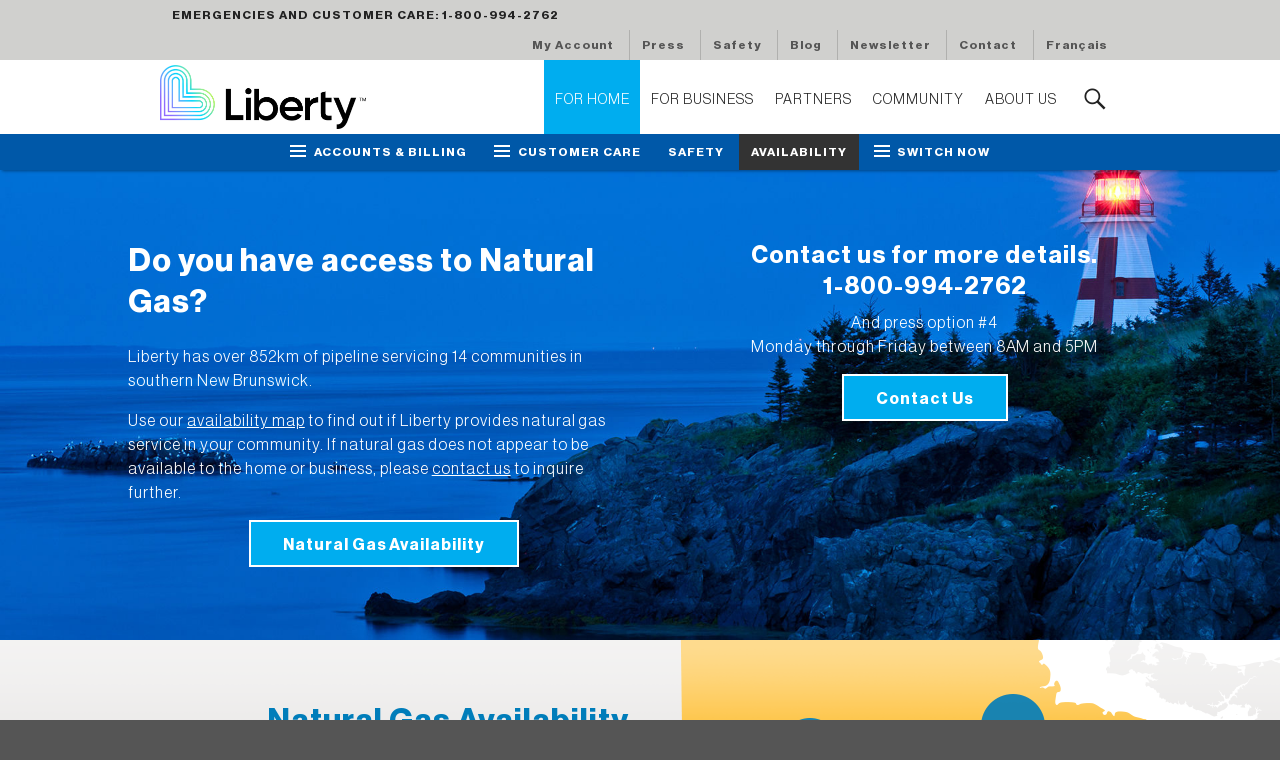

--- FILE ---
content_type: text/html; charset=UTF-8
request_url: https://naturalgasnb.com/en/for-home/availability/
body_size: 3860
content:
<!DOCTYPE html>
<html lang="en">
    <head>
        <meta charset="utf-8">
        <meta http-equiv="X-UA-Compatible" content="IE=edge,chrome=1">
        <title>Availability | For Home - Liberty Utilities</title>
		<meta name="description" content="Find out if  natural gas energy is available in your neighbourhood and switch today. Liberty services 14 communities across the province!">
		
		<meta name="viewport" content="width=device-width, initial-scale=1.0, maximum-scale=1.0, user-scalable=no">
		<meta name="apple-mobile-web-app-capable" content="yes">
		<meta name="mobile-web-app-capable" content="yes">
		<meta property="og:title" content="Availability | For Home - Liberty Utilities">
		<meta property="og:type" content="website">
		<meta property="og:site_name" content="Liberty Utilities">
		<meta property="og:description" content="Find out if  natural gas energy is available in your neighbourhood and switch today. Liberty services 14 communities across the province!">
		
		<meta property="og:url" content="https://naturalgasnb.com/en/for-home/availability">
		
		<meta property="og:image" content="https://naturalgasnb.com/icon-facebook_v3.png">
		
		<link rel="shortcut icon" href="/favicon.ico">
		<link rel="shortcut icon" sizes="196x196" href="/icon-196x196.png">
		<link rel="shortcut icon" sizes="128x128" href="/apple-touch-icon.png">
		<link rel="apple-touch-icon-precomposed" sizes="128x128" href="/apple-touch-icon.png">
		<link rel="stylesheet" href="/fonts/Enbridge_NB.css">
		<link rel="stylesheet" href="/fonts/genericons/genericons.css">
		<link rel="stylesheet" href="/css/normalize.min.css">
		<link rel="stylesheet" href="/css/main.css">
		
<link rel="stylesheet" href="/css/availability.css">

        <!--[if lt IE 9]>
			<script src="/js/vendor/modernizr-2.8.3-respond-1.4.2.min.js"></script>
        <![endif]-->
		
		<!-- Google Tag Manager -->
		<script>(function(w,d,s,l,i){w[l]=w[l]||[];w[l].push({'gtm.start':
		new Date().getTime(),event:'gtm.js'});var f=d.getElementsByTagName(s)[0],
		j=d.createElement(s),dl=l!='dataLayer'?'&l='+l:'';j.async=true;j.src=
		'https://www.googletagmanager.com/gtm.js?id='+i+dl;f.parentNode.insertBefore(j,f);
		})(window,document,'script','dataLayer','GTM-5GBG4FS');</script>
		<!-- End Google Tag Manager -->
		
		<!-- Go to www.addthis.com/dashboard to customize your tools -->
	<script type="text/javascript" src="//s7.addthis.com/js/300/addthis_widget.js#pubid=ra-53bad4a670c9f18e"></script>

    </head>
    <body>
	<!-- Google Tag Manager (noscript) -->
	<noscript><iframe src="https://www.googletagmanager.com/ns.html?id=GTM-5GBG4FS"
	height="0" width="0" style="display:none;visibility:hidden"></iframe></noscript>
	<!-- End Google Tag Manager (noscript) -->
		<div id="mobile_menu">
			<a href="javascript:void(0);" id="mobile_menu_close"><span class="genericon genericon-close"></span></a>
			<ul id="nav-sub">
<li class="parent-here first"><a href="https://naturalgasnb.com/en/for-home/">For Home</a>
<ul>
<li class="first"><a href="https://naturalgasnb.com/en/for-home/accounts-billing/">Accounts &amp; Billing</a></li>
<li><a href="https://naturalgasnb.com/en/for-home/customer-care/">Customer Care</a></li>
<li><a href="https://naturalgasnb.com/en/for-home/safety/">Safety</a></li>
<li class="here"><a href="https://naturalgasnb.com/en/for-home/availability/">Availability</a></li>
<li><a href="https://naturalgasnb.com/en/for-home/switch-now/">Switch Now</a></li>
</ul>
</li>
<li><a href="https://naturalgasnb.com/en/for-business/">For Business</a></li>
<li><a href="https://naturalgasnb.com/en/community/">Community</a></li>
<li><a href="https://naturalgasnb.com/en/partners/">Partners</a></li>
<li><a href="https://naturalgasnb.com/en/about-us/">About Us</a></li>
<li><a href="https://naturalgasnb.com/en/press/">Press</a></li>
<li><a href="https://naturalgasnb.com/en/contact-us/">Contact Us</a></li>
<li class="last"><a href="https://naturalgasnb.com/en/legal/">Legal</a></li>
</ul>
		</div>
		<div id="site_container">
			<header id="header_container">
			  <div id="topnav_container">
				<div class="wrapper">
				  <div id="getgas">Emergencies and Customer Care: 1-800-994-2762</div>
				  <nav>
					<ul>
					  
					  
					  
					  <li><a href="https://myaccount.libertyenergyandwater.com/portal/#/login?LUNB">My Account</a></li>
					  
					  <li><a href="https://naturalgasnb.com/en/press/">Press</a></li>
					  
					  <li><a href="https://naturalgasnb.com/en/for-home/safety/">Safety</a></li>
					  
					  <li><a href="https://naturalgasnb.com/en/blog/">Blog</a></li>
					  
					  <li><a href="https://naturalgasnb.com/en/newsletter/">Newsletter</a></li>
					  
					  <li><a href="https://naturalgasnb.com/en/contact-us/">Contact</a></li>
					  
					  
					  
					  
					  <li><a href="https://naturalgasnb.com/index.php?ACT=20&amp;lang=en" class="current_language">English</a></li><li><a href="https://naturalgasnb.com/index.php?ACT=20&amp;lang=fr">Français</a></li>
					  
					</ul>
				  </nav>
				</div>
			  </div>
			  <div id="mainnav_container">
				<div class="wrapper">
				  <div id="logo"><a href="https://naturalgasnb.com/en/"><img src="/img/logo_en.jpg" alt="Liberty Utilities"></a></div>
				  <a href="javascript:void(0);" id="menu"><span class="genericon genericon-menu"></span></a>
				  <nav>
					<ul>
					  
					  <li class="parent-here"><a href="https://naturalgasnb.com/en/for-home/">For Home</a></li><li ><a href="https://naturalgasnb.com/en/for-business/">For Business</a></li><li ><a href="https://naturalgasnb.com/en/partners/">Partners</a></li><li ><a href="https://naturalgasnb.com/en/community/">Community</a></li><li ><a href="https://naturalgasnb.com/en/about-us/">About Us</a></li>
					  <li id="search"><a href="javascript:void(0);"><span class="genericon genericon-search"></span></a></li>
					</ul>
					<form id="searchform" method="post" action="https://naturalgasnb.com/en/"  >
<div class='hiddenFields'>
<input type="hidden" name="ACT" value="2" />
<input type="hidden" name="RES" value="10" />
<input type="hidden" name="meta" value="PR4g+ztB3gTCj1+93eMSg7+8z+AittBjZHOMmvK/KiXLO3h20zQvTrs8ABH3vJIeJzIMpork8RD2x1WaGAtGu+EgBYnM75qm9VpLusAjYRGzeFDl6bgfpJO6u8wWeDn3qPzs2gkdcxS5+Ov9RKd82omJ5VKnuG1lbyecTA3/EEQd+z8OD3+KxtHmfW0O1E8Hy/9GXqR87DEhBLKiE9fb2+WGHOaFV26kAVFJzEQRWukYzcALLbx2ZZzrKWqJhbM8xYcarWIePhiI5Em6cpHhQjdgUbTOJzVliHnIkZwYKv8KMQETLzZI7J+qMNolMGRlapMxKIA0JgHk+EuzN633ZLWxuDZmHHiGtfbZN1m3mY2P1Tj2DCVpNxv54rZZCecF" />
<input type="hidden" name="site_id" value="1" />
<input type="hidden" name="csrf_token" value="23c1f9c404b30127bdb71e25d4a8d5cee4165351" />
</div>


					<input type="text" name="keywords" value="" placeholder="Search..." maxlength="100" id="searchinput"><input type="submit" name="" value="GO" id="searchsubmit">
					</form>
				  </nav>
				</div>
			  </div>
			  
			  <div id="subnav_container">
				<div class="wrapper">
				  <nav>
					<ul id="nav-sub">
<li class="has-children first"><a href="https://naturalgasnb.com/en/for-home/accounts-billing/">Accounts &amp; Billing</a>
<ul>
<li class="first"><a href="https://naturalgasnb.com/en/for-home/accounts-billing/understand-my-bill/">Understand my Bill</a></li>
<li><a href="https://naturalgasnb.com/en/for-home/accounts-billing/payment-options/">Payment Options</a></li>
<li><a href="https://naturalgasnb.com/en/for-home/accounts-billing/paperless-billing/">Paperless Billing</a></li>
<li><a href="https://naturalgasnb.com/en/for-home/accounts-billing/billing-pricing/">Rates &amp; Charges</a></li>
<li><a href="https://naturalgasnb.com/en/for-home/accounts-billing/customer-rate-classes/">Customer Rate Classes</a></li>
<li><a href="https://naturalgasnb.com/en/for-home/accounts-billing/our-product-offering/">Liberty Utility Gas</a></li>
<li><a href="https://naturalgasnb.com/en/for-home/accounts-billing/gas-price-update/">Gas Supply Price Update</a></li>
<li class="last"><a href="https://naturalgasnb.com/en/for-home/accounts-billing/bill-inserts/">Bill Inserts</a></li>
</ul>
</li>
<li class="has-children"><a href="https://naturalgasnb.com/en/for-home/customer-care/">Customer Care</a>
<ul>
<li class="first"><a href="https://naturalgasnb.com/en/for-home/customer-care/moving/">Moving</a></li>
<li><a href="https://naturalgasnb.com/en/for-home/customer-care/need-a-contractor/">Need a Contractor?</a></li>
<li><a href="https://naturalgasnb.com/en/for-home/customer-care/appliances/">Appliances &amp; Equipment</a></li>
<li><a href="https://naturalgasnb.com/en/for-home/customer-care/maintenance-of-appliances/">Maintenance of Appliances</a></li>
<li><a href="https://naturalgasnb.com/en/for-home/customer-care/meter-exchange-program/">Meter Exchange Program</a></li>
<li><a href="https://naturalgasnb.com/en/for-home/customer-care/efficiency/">Efficiency</a></li>
<li><a href="https://naturalgasnb.com/en/for-home/customer-care/contact-us/">Contact Us</a></li>
<li><a href="https://naturalgasnb.com/en/for-home/customer-care/new-customer-experience/">My Account Overview</a></li>
<li class="last"><a href="https://naturalgasnb.com/en/for-home/customer-care/customer-panel/">Customer Panel</a></li>
</ul>
</li>
<li><a href="https://naturalgasnb.com/en/for-home/safety/">Safety</a></li>
<li class="here"><a href="https://naturalgasnb.com/en/for-home/availability/">Availability</a></li>
<li class="has-children last"><a href="https://naturalgasnb.com/en/for-home/switch-now/">Switch Now</a>
<ul>
<li class="first"><a href="https://naturalgasnb.com/en/for-home/switch-now/availability-map/">Availability Map</a></li>
<li><a href="https://naturalgasnb.com/en/for-home/switch-now/residential-rebate-program/">Residential Rebate Program</a></li>
<li><a href="https://naturalgasnb.com/en/for-home/switch-now/rental-programs/">Rental Program</a></li>
<li class="last"><a href="https://naturalgasnb.com/en/for-home/switch-now/benefits/">Benefits</a></li>
</ul>
</li>
</ul>
				  </nav>
				</div>
			  </div>
			  
			</header> <!-- #header_container -->
			
			<div id="main_container" class="withsubnav">
			
			  





<section id="availability_intro" style="background-image: url('https://naturalgasnb.com/files/header_images/header_availability.jpg');">
	<article>
		<div id="availability_intro_left">
			<!-- Google tag (gtag.js) --><script async src="https://www.googletagmanager.com/gtag/js?id=G-SKYP26HN96"></script><script>
  window.dataLayer = window.dataLayer || [];
  function gtag(){dataLayer.push(arguments);}
  gtag('js', new Date());

  gtag('config', 'G-SKYP26HN96');
</script>
<h1>Do you have access to Natural Gas?</h1>

<p>Liberty has over 852km of pipeline servicing 14&nbsp;communities in southern New Brunswick.</p>

<p>Use our <a href="https://naturalgasnb.com/en/for-home/switch-now/availability-map">availability map</a> to find out if Liberty provides natural gas service in your community. If natural gas does not appear to be available to the home or business, please <a href="https://naturalgasnb.com/en/contact-us">contact us</a> to inquire further.</p>

<p style="text-align: center;"><a class="buttonwhite" href="https://naturalgasnb.com/en/for-home/switch-now/availability-map">Natural Gas&#160;Availability</a></p>
		</div>
		<div id="availability_intro_right">
			<h2>Contact us for more details.<br />
1-800-994-2762</h2>

<p>And press option #4<br />
Monday through Friday between 8AM and 5PM</p>

<p><a class="buttonwhite" href="https://naturalgasnb.com/en/contact-us">Contact Us</a></p>
		</div>
	</article>
</section> <!-- #availability_intro -->
<section id="availability_wrapper" style="background-image: url('https://naturalgasnb.com/files/header_images/availability_map.png');">
	<article>
		<div id="availability_box">
			<h1><a href="https://naturalgasnb.com/en/for-home/switch-now/availability-map">Natural Gas Availability</a></h1>

<h3>Currently available in the following areas:</h3>

<p>Dieppe, Dorchester, Fredericton, Hanwell, Havelock, Moncton, Lincoln, Oromocto, Riverview, Sackville, Saint John, Sitansisk (St. Mary&rsquo;s First Nation), St. George, St. Stephen</p>
		</div>
	</article>
</section> <!-- #availability_wrapper -->
<section id="main_wrapper">
	<ul id="page_list">
<li class=" overview"><a href="https://naturalgasnb.com/en/for-home/">For Home</a></li>
<li><a href="https://naturalgasnb.com/en/for-home/accounts-billing/">Accounts &amp; Billing</a></li>
<li><a href="https://naturalgasnb.com/en/for-home/customer-care/">Customer Care</a></li>
<li><a href="https://naturalgasnb.com/en/for-home/safety/">Safety</a></li>
<li class="here"><a href="https://naturalgasnb.com/en/for-home/availability/">Availability</a></li>
<li class="last"><a href="https://naturalgasnb.com/en/for-home/switch-now/">Switch Now</a></li>
</ul>
</section>

			</div> <!-- #main_container -->
			<footer id="footer_container">
			  <div class="wrapper">
				<nav id="footertopnav">
					
					<div id="social">
					<a class="button footer-subscribe buttonwhite" href='/en/newsletter'>Subscribe to our Newsletter</a>
					<div class="social_wrapper">
					
					<a href="https://www.facebook.com/LibertyUtilitiesNB" target="_blank"><span class="genericon genericon-facebook-alt"></span></a>
					
					<a href="https://twitter.com/libertyutil_NB" target="_blank"><span class="genericon genericon-twitter"></span></a>
					
					<a href="https://www.instagram.com/libertyutilitiesnb/" target="_blank"><span class="genericon genericon-instagram"></span></a>
					
					<a href="https://www.youtube.com/user/LibertyUtilNH " target="_blank"><span class="genericon genericon-youtube"></span></a>
					
					</div>
				  </div>
				  <ul>
					
					<li><a href="https://naturalgasnb.com/en/about-us/">About Liberty Utilities</a></li>
					
					<li><a href="https://naturalgasnb.com/en/contact-us/">Contact Us</a></li>
					
				  </ul>
	  			  
				</nav>
				<hr>
				<p>© 2026 Liberty Utilities</p>
				<!--  - Bringing Energy to New Brunswick -->
				<nav id="footerbotnav">
				  <ul>
					
					
					<li><a href="https://naturalgasnb.com/en/legal/">Legal</a></li>
					
					<li><a href="https://naturalgasnb.com/en/sitemap/">Sitemap</a></li>
					
					
				  </ul>
				</nav>
			  </div>
			</footer> <!-- #footer_container -->
		</div> <!-- #site_container -->
		<script src="//ajax.googleapis.com/ajax/libs/jquery/1.11.3/jquery.min.js"></script>
		<script>window.jQuery || document.write('<script src="/js/vendor/jquery-1.11.3.min.js"><\/script>')</script>
		

        <script src="/js/main.js"></script>
    </body>
</html>

--- FILE ---
content_type: text/css; charset=utf-8
request_url: https://naturalgasnb.com/fonts/Enbridge_NB.css
body_size: 135
content:

@font-face {
    font-family: 'NHaasGroteskDSPro-Black';
    src: url('NeueHaasGrotesk/NHaasGroteskDSPro-96BlkIt.woff2') format('woff2'),
    url('NeueHaasGrotesk/NHaasGroteskDSPro-96BlkIt.woff') format('woff');
    font-weight: 900;
    font-style: italic;
}

@font-face {
    font-family: 'NHaasGroteskDSPro-Light';
    src: url('NeueHaasGrotesk/NHaasGroteskDSPro-46LtIt.woff2') format('woff2'),
    url('NeueHaasGrotesk/NHaasGroteskDSPro-46LtIt.woff') format('woff');
    font-weight: 300;
    font-style: italic;
}

@font-face {
    font-family: 'NHaasGroteskDSPro-Thin';
    src: url('NeueHaasGrotesk/NHaasGroteskDSPro-25Th.woff2') format('woff2'),
    url('NeueHaasGrotesk/NHaasGroteskDSPro-25Th.woff') format('woff');
    font-weight: 100;
    font-style: normal;
}

@font-face {
    font-family: 'NHaasGroteskDSPro-Bold';
    src: url('NeueHaasGrotesk/NHaasGroteskDSPro-76BdIt.woff2') format('woff2'),
    url('NeueHaasGrotesk/NHaasGroteskDSPro-76BdIt.woff') format('woff');
    font-weight: 400;
    font-style: italic;
}

@font-face {
    font-family: 'NHaasGroteskDSPro-Thin';
    src: url('NeueHaasGrotesk/NHaasGroteskDSPro-26ThIt.woff2') format('woff2'),
    url('NeueHaasGrotesk/NHaasGroteskDSPro-26ThIt.woff') format('woff');
    font-weight: 100;
    font-style: italic;
}

@font-face {
    font-family: 'NHaasGroteskDSPro-Light';
    src: url('NeueHaasGrotesk/NHaasGroteskDSPro-45Lt.woff2') format('woff2'),
    url('NeueHaasGrotesk/NHaasGroteskDSPro-45Lt.woff') format('woff');
    font-weight: 300;
    font-style: normal;
}

@font-face {
    font-family: 'NHaasGroteskDSPro-Bold';
    src: url('NeueHaasGrotesk/NHaasGroteskDSPro-75Bd.woff2') format('woff2'),
    url('NeueHaasGrotesk/NHaasGroteskDSPro-75Bd.woff') format('woff');
    font-weight: 400;
    font-style: normal;
}

@font-face {
    font-family: 'NHaasGroteskDSPro-Black';
    src: url('NeueHaasGrotesk/NHaasGroteskDSPro-95Blk.woff2') format('woff2'),
    url('NeueHaasGrotesk/NHaasGroteskDSPro-95Blk.woff') format('woff');
    font-weight: 900;
    font-style: normal;
}



--- FILE ---
content_type: text/css; charset=utf-8
request_url: https://naturalgasnb.com/css/main.css
body_size: 4345
content:
/*! HTML5 Boilerplate v5.0 | MIT License | http://h5bp.com/ */

html {
    height: 100%;
    color: #222222;
    font-size: 1em;
    line-height: 1.5;
}

html {
    box-sizing: border-box;
}

*,
*:before,
*:after {
    box-sizing: inherit;
}

::-moz-selection {
    background: #b3d4fc;
    /* text-shadow: none; */
}

::selection {
    background: #b3d4fc;
    /* text-shadow: none; */
}

hr {
    display: block;
    height: 1px;
    border: 0;
    border-top: 1px solid #D0D0CE;
    margin: 2em 0;
    padding: 0;
}

audio,
canvas,
iframe,
img,
svg,
video {
    vertical-align: middle;
}

fieldset {
    border: 0;
    margin: 0;
    padding: 0;
}

textarea {
    resize: vertical;
}


/* ===== Initializr Styles ==================================================
   Author: Jonathan Verrecchia - verekia.com/initializr/responsive-template
   ========================================================================== */

body {
    min-height: 100%;
    color: #222222;
    background: #555;
    font-family: NHaasGroteskDSPro-Light;
    font-weight: normal;
    font-style: normal;
    letter-spacing: 0.062em;
    padding-top: 88px;
    overflow-x: hidden;
}

@media screen and (min-width: 1000px) {
    body {
        padding-top: 104px;
    }
}

h1,
h2,
h3,
h4,
h5,
h6 {
    font-family: NHaasGroteskDSPro-Bold;
    font-weight: normal;
    font-style: normal;
    line-height: 1.3;
    margin: 0 0 0.7em 0;
}

h2,
h3,
h4 {
    margin: 0 0 0.35em 0;
}

p {
    margin: 0 0 1em 0;
}

strong {
    font-family: NHaasGroteskDSPro-Bold;
    font-weight: normal;
    font-style: normal;
}

a,
a:link,
a:visited {
    color: #007DBA;
    text-decoration: underline;
    -webkit-transition: color 0.6s, background-color 0.6s;
    transition: color 0.6s, background-color 0.6s;
}

a:hover {
    color: #222222;
    text-decoration: underline;
}

ul {
    list-style: square;
}

form {
    margin: 2em;
}

@media screen and (min-width: 1100px) {
    form {
        width: 62%;
    }
}

label {}

label.label {
    font-weight: 700;
    margin: 0 0 0.5em 0;
    display: block;
}

input[type="text"],
input[type="email"] {
    width: 100%;
    color: #222222;
    background: #f0f0f0;
    border: 1px solid #97999B;
    padding: 0.5em;
}

textarea {
    width: 100%;
    color: #222222;
    background: #f0f0f0;
    min-height: 10em;
    border: 1px solid #97999B;
    padding: 0.5em;
}

select {
    width: 100%;
    color: #222222;
    background: #f0f0f0;
    padding: 0.5em;
    border: 1px solid #97999B;
}

.textleft {
    text-align: left;
}

.textcenter {
    text-align: center;
}

.textright {
    text-align: right;
}

.button,
.buttonwhite,
input[type="submit"] {
    font-family: NHaasGroteskDSPro-Bold;
    font-weight: normal;
    font-style: normal;
    text-decoration: none;
    padding: 0.65em 2em 0.5em 2em;
    display: inline-block;
}

.button,
.button:link,
.button:visited,
input[type="submit"] {
    color: #ffffff;
    background: #222222;
    background-color: rgb(0, 173, 239);
    /*background: rgba(34, 34, 34, 0.8);*/
    text-decoration: none;
    border: 2px solid #222222;
    border-top: 0;
    border-right: 0;
    border-left: 0;
}

.button:hover,
input[type="submit"]:hover {
    color: #ffffff;
    background: #222222;
    text-decoration: none;
}

.buttonwhite,
.buttonwhite:link,
.buttonwhite:visited {
    color: #ffffff;
    background: #FFB81C;
    background-color: rgb(0, 173, 239);
    /*background: rgba(255, 184, 28, 0.8);*/
    text-decoration: none;
    border: 2px solid #ffffff;
}

.buttonwhite:hover {
    color: #ffffff;
    /*background: #FFB81C;*/
    background-color: rgb(0, 173, 239);
    text-decoration: none;
}

.headline {
    width: 100%;
    font-size: 125%;
    text-align: center;
    white-space: nowrap;
    display: table;
}

@media screen and (min-width: 540px) {
    .headline {
        font-size: 200%;
        padding: 0 1em;
    }
}

.headline:before,
.headline:after {
    content: '';
    width: 50%;
    background: url(data:image/png,%89PNG%0D%0A%1A%0A%00%00%00%0DIHDR%00%00%00%02%00%00%00%02%08%02%00%00%00%FD%D4%9As%00%00%00%04gAMA%00%00%B1%8F%0B%FCa%05%00%00%00%06bKGD%00%FF%00%FF%00%FF%A0%BD%A7%93%00%00%00%09pHYs%00%00%0B%13%00%00%0B%13%01%00%9A%9C%18%00%00%00%07tIME%07%DF%07%1D%11%20%3B%06%84S%C9%00%00%00%16IDAT%08%D7cTRRb%60%60%60b%60%60%60%60%60%00%00%04%F2%00j%F7%13%01%FB%00%00%00%00IEND%AEB%60%82) repeat-x center center;
    display: table-cell;
    -moz-background-clip: padding-box;
    -webkit-background-clip: padding-box;
    background-clip: padding-box;
}

.headline:before {
    border-right: 10px solid transparent;
}

.headline:after {
    border-left: 10px solid transparent;
}


/* site_container */

#site_container {
    position: relative;
    top: 0;
    right: 0;
    bottom: 0;
    left: 0;
    background-color: #ffffff;
    min-width: 100%;
    min-height: 100%;
    /* z-index: 1; */
    -webkit-transition: left 0.2s;
    transition: left 0.2s;
}

#site_container.slide {
    left: -80%;
}

.wrapper {
    padding: 0 10px;
    margin: 0 auto;
}

@media screen and (min-width: 660px) {
    .wrapper {
        padding: 0 20px;
    }
}

@media screen and (min-width: 1000px) {
    .wrapper {
        width: 960px;
        padding: 0;
    }
}


/* header_container */

#header_container {
    position: absolute;
    position: fixed;
    left: 0;
    top: 0;
    width: 100%;
    z-index: 9;
    -webkit-box-shadow: 0px 3px 3px -2px rgba(0, 0, 0, 0.4);
    box-shadow: 0px 3px 3px -2px rgba(0, 0, 0, 0.4);
    -webkit-transition: left 0.2s;
    transition: left 0.2s;
}

#header_container.slide {
    left: -80%;
}

#header_container nav ul {
    padding: 0;
    margin: 0;
    list-style-type: none;
}

#header_container nav li {
    white-space: nowrap;
    padding: 0;
    margin: 0;
    display: inline-block;
}

#header_container a {
    text-align: center;
    text-decoration: none;
    display: block;
}

#header_container a:link,
#header_container a:visited,
#header_container a:hover {
    text-decoration: none;
}


/* topnav_container */

#topnav_container {
    color: #222222;
    background: #D0D0CE;
    overflow: auto;
}

#topnav_container nav {
    float: right;
}

#topnav_container nav a {
    color: #555555;
    font-size: 75%;
    font-family: NHaasGroteskDSPro-Bold;
    font-weight: normal;
    font-style: normal;
    padding: 0.5em 1em;
}

html[lang="fr"] #topnav_container nav a {
    font-size: 65%;
}

#topnav_container nav li.here a,
#topnav_container nav a:hover {
    color: #222222;
}

#topnav_container li {
    border-left: 1px solid #b0b0ae;
}

#topnav_container li:first-child {
    border-left: none;
}

#getgas {
    float: left;
    font-size: 75%;
    font-family: NHaasGroteskDSPro-Bold;
    font-weight: normal;
    font-style: normal;
    text-transform: uppercase;
    padding: 0.5em 1em;
    display: none;
}

@media screen and (min-width: 640px) {
    #getgas {
        display: block;
    }
}

.current_language {
    display: none !important;
}


/* mainnav_container */

#mainnav_container {
    color: #222222;
    background: #ffffff;
    overflow: auto;
}

#logo {
    float: left;
    padding: 5px 0 5px 0;
}

#logo img {
    height: 48px;
}

@media screen and (min-width: 1000px) {
    #logo img {
        height: 64px;
    }
}

html[lang="fr"] #logo img {
    height: 54px;
    margin-top: 5px;
    margin-right: 5px;
}

#menu {
    float: right;
    color: #222222;
    text-decoration: none;
    margin: 13px 0 0 0;
}

#menu span {
    color: #555555;
    font-size: 200%;
}

#menu:hover {
    color: #555555;
    text-decoration: none;
}

@media screen and (min-width: 1000px) {
    #menu {
        display: none !important;
    }
}

#mainnav_container nav {
    position: fixed;
    top: 105px;
    left: 0;
    width: 100%;
    background: #ffffff;
    border-top: 1px solid #d0d0ce;
    display: none;
}

@media screen and (min-width: 1000px) {
    #mainnav_container nav {
        float: right;
        top: auto;
        left: auto;
        width: auto;
        background: transparent;
        border-top: none;
        position: relative;
    }
}

@media screen and (min-width: 1000px) {
    #mainnav_container nav {
        display: block;
    }
}

#mainnav_container nav li {
    display: block;
}

@media screen and (min-width: 1000px) {
    #mainnav_container nav li {
        display: inline-block;
    }
}

#mainnav_container nav a {
    height: 74px;
    line-height: 71px;
    color: #222222;
    font-size: 87.5%;
    font-family: NHaasGroteskDSPro-Light;
    font-weight: normal;
    font-style: normal;
    text-transform: uppercase;
    padding: 0.25em 0.75em 0 0.75em;
}

    #mainnav_container nav li.here a,
    #mainnav_container nav li.parent-here a,
    #mainnav_container nav a:hover {
        color: #FFFFFF;
        background-color: rgba(0, 173, 239);
    }

#search .genericon {
    font-size: 200%;
    padding: 0.75em 0;
}

#mainnav_container nav #search a:hover {
    background: transparent;
}

#searchform {
    position: absolute;
    top: 12px;
    right: 0;
    width: 300px;
    margin: 0;
    display: none;
}

#searchinput {
    width: 245px;
    height: 50px;
    color: #222222;
    background: #D0D0CE;
    padding: 0.5em 1em;
    border: none;
    border-radius: 10px 0 0 10px;
    vertical-align: top;
}

#searchsubmit {
    width: 53px;
    height: 50px;
    color: #222222;
    /*background: #FFB81C;*/
    background-color: rgba(0, 173, 239);
    font-family: NHaasGroteskDSPro-Light;
    font-weight: normal;
    font-style: normal;
    padding: 15px 1em 10px 1em;
    border: none;
    border-radius: 0 10px 10px 0;
}

    #searchsubmit:hover {
        /*background: #FFBF32;*/
        background-color: rgba(0, 173, 239);
    }


/* subnav_container */

#subnav_container {
    color: #ffffff;
    /*background: #555555;*/
    background-color: #0058a8;
    height: 36px;
    text-align: center;
    display: none;
}

@media screen and (min-width: 1000px) {
    #subnav_container {
        display: block;
    }
}

#subnav_container nav li {
    position: relative;
}

#subnav_container nav a {
    color: #ffffff;
    font-size: 75%;
    font-family: NHaasGroteskDSPro-Bold;
    font-weight: normal;
    font-style: normal;
    text-align: left;
    text-transform: uppercase;
    padding: 0.75em 1em;
}

html[lang="fr"] #subnav_container nav a {
    font-family: NHaasGroteskDSPro-Light;
    text-transform: none;
}

@media screen and (min-width: 1000px) {
    #subnav_container nav a {
        text-align: center;
    }
}

#subnav_container nav li.here a,
#subnav_container nav li.parent-here a,
#subnav_container nav li:hover a {
    color: #ffffff;
    background: #333333;
}

#subnav_container nav li.has-children>a:before {
    content: '\f419';
    font: normal 16px/1 'Genericons';
    display: inline-block;
    -webkit-font-smoothing: antialiased;
    -moz-osx-font-smoothing: grayscale;
    vertical-align: top;
    margin-right: 0.4em;
}

#subnav_container nav li.has-children:hover ul {
    display: block;
}

#subnav_container ul ul {
    position: absolute;
    top: 2.25em;
    left: 0;
    background: #333333;
    text-align: left;
    display: none;
}

#subnav_container ul ul li {
    display: block;
}

#subnav_container ul ul a {
    text-align: left;
    display: block;
}

#subnav_container ul ul a:hover {
    background: #555555;
}


/* mobile_menu */

#mobile_menu {
    position: fixed;
    top: 0;
    right: 0;
    bottom: 0;
    left: 0;
    background: #222222;
    width: 100%;
    padding: 3em 1em 1em 25%;
    -webkit-box-shadow: 2px 0px 3px 0px rgba(0, 0, 0, 0.5) inset;
    box-shadow: 2px 0px 3px 0px rgba(0, 0, 0, 0.5) inset;
    overflow: auto;
    overflow-y: scroll;
    z-index: 0;
    display: none;
}

#mobile_menu ul {
    list-style: none;
    padding: 0;
    margin: 0;
}

#mobile_menu ul a {
    padding: 0.25em 0 0.25em 0.5em;
    display: block;
}

#mobile_menu>ul>li {}

#mobile_menu ul ul a {
    padding: 0.25em 0 0.25em 1em;
}

#mobile_menu ul ul ul a {
    padding: 0.25em 0 0.25em 2em;
}

#mobile_menu li {
    border-top: 1px solid #333333;
}

#mobile_menu a {
    color: #cccccc;
    text-decoration: none;
}

#mobile_menu li.here>a,
#mobile_menu li a:hover {
    color: #222222;
    background: #FFB81C;
    text-decoration: none;
}

#mobile_menu_close {
    position: fixed;
    top: 0.3em;
    right: 0.3em;
}

#mobile_menu_close span {
    font-size: 250%;
}


/* main_container */

#main_container {
    min-height: 320px;
    background-color: #fff;
}

@media screen and (min-width: 1000px) {
    #main_container.withsubnav {
        padding-top: 36px;
    }
}


/* main_intro */

#main_intro {
    text-align: center;
    margin: 0 auto;
}

#main_intro img {
    max-width: 100%;
}


/* main_wrapper */

#main_wrapper {
    font-size: 87.5%;
    padding: 2em 0 2em 0;
    margin: 0 20px;
}

@media screen and (min-width: 660px) {
    #main_wrapper {
        margin: 0 20px;
    }
}

@media screen and (min-width: 1000px) {
    #main_wrapper {
        width: 960px;
        margin: 0 auto;
    }
}

#main_wrapper article ul,
#main_wrapper article ol {
    line-height: 1.75;
    padding: 0 0 0 2em;
}


/* footer_container */

#footer_container {
    color: #ffffff;
    background: #555555;
    font-size: 75%;
    padding: 2em 0;
    border-top: 5px solid #97999B;
}

#footer_container nav ul {
    margin: 0;
    list-style-type: none;
}

#footer_container nav li {
    white-space: nowrap;
    padding: 0;
    margin: 0;
    display: block;
}

@media screen and (min-width: 520px) {
    #footer_container nav li {
        padding: 0 1em;
        border-left: 1px solid #777777;
        display: inline-block;
    }
}

#footer_container li:first-child {
    border-left: none;
    padding: 0 1em 0 0;
}

#footer_container a {
    color: #ffffff;
}

#footer_container a:hover {
    color: #ffffff;
}

#footer_container hr {
    margin: 1.75em 0;
}

#footertopnav ul {
    padding: 0.8em 0 0 0;
}

#footertopnav a {
    font-family: NHaasGroteskDSPro-Bold;
    font-weight: normal;
    font-style: normal;
    text-transform: uppercase;
    display: inline-block;
}

#footertopnav a:hover {
    color: #ffffff;
}

@media screen and (min-width: 520px) {
    #social {
        float: right;
    }
}

#social span {
    color: #ffffff;
    background: #97999B;
    font-size: 200%;
    padding: 0.25em;
    margin: 0 2px 10px 0;
    -webkit-transition: color 0.6s, background-color 0.6s;
    transition: color 0.6s, background-color 0.6s;
}

@media screen and (min-width: 520px) {
    #social span {
        margin: 0 0 0 2px;
    }
}

#social a {
    text-decoration: none;
}

#social a:hover {
    text-decoration: none;
}

#social a:hover span {
    color: #555555;
    background: #ffffff;
}

#footerbotnav ul {
    padding: 0;
}


/* content */

#main_container article img {
    max-width: 100%;
    height: auto !important;
}

#main_container article img[style*="float:right"],
#main_container article img[style*="float: right"] {
    max-width: 60%;
    height: auto !important;
    margin: 0 0 1em 1em;
}

#main_container article img[style*="float:left"],
#main_container article img[style*="float: left"] {
    max-width: 60%;
    height: auto !important;
    margin: 0 1em 1em 0;
}

@media screen and (max-width: 900px) {
    #main_container article img[style*="float:right"],
    #main_container article img[style*="float: right"],
    #main_container article img[style*="float:left"],
    #main_container article img[style*="float: left"] {
        float: none !important;
        max-width: 100% !important;
        height: auto !important;
        margin: 0 0 1em 0;
        display: block;
    }
}


/* pages */

#breadcrumbs {
    margin: 1em 0 1.5em 0;
}

#keywords {
    width: 55%;
    margin: 0 0.5em 0 0;
}

#page_intro {
    width: 100%;
    background-color: #FFB81C;
    background-position: 50% 50%;
    background-repeat: no-repeat;
    background-size: cover;
    height: 150px;
    display: table;
}

#page_intro.insentive-program {
    display: flex;
    align-items: center;
}

@media screen and (min-width: 700px) {
    #page_intro {
        height: 300px;
    }
    #page_intro.insentive-program {
        height: 600px;
    }
}

@media screen and (max-width: 700px) {
    #page_intro.insentive-program {
        height: 370px;
    }
}

#page_intro h1 {
    color: #ffffff;
    font-size: 250%;
    text-align: center;
    vertical-align: middle;
    padding: 0;
    margin: 0;
    display: table-cell;
}

#page_intro.insentive-program h1 {
    font-size: 400%;
    max-width: 960px;
    text-align: left;
    display: block;
    margin-left: auto;
    margin-right: auto;
    text-shadow: 2px 2px 8px rgba(0, 0, 0, 0.5);
}

@media screen and (max-width: 1000px) {
    #page_intro.insentive-program h1 {
        max-width: 90%;
        /* font-size: 400%; */
    }
}

@media screen and (max-width: 700px) {
    #page_intro.insentive-program h1 {
        font-size: 260%;
    }
}

#page_header {
    color: #007DBA;
    font-size: 125%;
    margin: 0;
}

#page_boxes {
    position: relative;
    margin: 0 0 1em 0;
    overflow: auto;
}

.insentive-program #page_boxes {
    overflow: initial;
}

#page_list {
    list-style: none;
    padding: 1em 0 0 0;
    border-top: 1px solid #D0D0CE;
    margin: 0;
}

@media screen and (min-width: 1000px) {
    #page_list {
        display: none;
    }
}

#page_list li {
    position: relative;
    line-height: 36px;
    padding: 0;
    display: block;
}

#page_list li.here>a,
#page_list li a:hover {
    color: #ffffff;
    background: #FFB81C;
}

#page_list li a {
    color: #007DBA;
    font-family: NHaasGroteskDSPro-Bold;
    font-weight: normal;
    font-style: normal;
    text-decoration: none;
    outline: 0;
    padding: 0 9px;
    display: block;
    -webkit-transition: none;
    transition: none;
}

#page_list li.here>a {
    color: #ffffff;
}

#page_list li.here ul a {
    color: #007DBA;
}

#page_list li a:hover {
    color: #ffffff;
    text-decoration: none;
}

#page_list ul {
    padding: 0 0 0 1em;
    margin: 0;
}

#page_list ul li a:hover {
    color: #ffffff;
    text-decoration: none;
}

#page_list li.overview a {
    color: #007DBA;
    padding: 0;
    text-decoration: underline;
}

#page_list li.here.overview a,
#page_list li.overview a:hover {
    color: #007DBA;
    background: none;
}

@media screen and (min-width: 700px) {
    #page_boxes_content {
        /*		float: right;
		width: 70%;
		padding: 0 0 0 3%;
		border-left: 1px solid #D0D0CE;
*/
        padding: 0 8em 0 2em;
        margin: 0;
    }
    .insentive-program #page_boxes_content {
        padding: 0;
    }
}

.insentive-program #page_boxes_content {
    display: flex;
    overflow: initial;
}

@media screen and (max-width: 900px) {
    .insentive-program #page_boxes_content {
        flex-direction: column;
    }
}

.insentive-program #page_boxes_content .side-bar {
    width: 40%;
    height: 800px;
    background-color: rgba(0, 88, 168, 0.9);
    margin-top: -13em;
    padding: 8em 3em 4em 3em;
}

@media screen and (max-width: 900px) {
    .insentive-program #page_boxes_content .side-bar {
        width: 100%;
        margin-top: 0em;
        height: auto;
    }
}

.insentive-program #page_boxes_content .side-bar h2 {
    color: #fff;
    font-size: 3em;
    line-height: 1.2em;
    margin-bottom: 1em;
}

.insentive-program #page_boxes_content .side-bar p {
    color: #fff;
    font-size: 2em;
    line-height: 1.2em;
}

.insentive-program #page_boxes_content .side-bar hr {
    height: 2px;
    border: 0;
    border-top: 2px solid #fff;
}

.insentive-program #page_boxes_content .main-content {
    width: 60%;
    padding: 2em 2em 0 2em;
}

@media screen and (max-width: 900px) {
    .insentive-program #page_boxes_content .main-content {
        width: 100%;
        padding: 2em 0em;
    }
}

.insentive-program #page_boxes_content .main-content p {
    color: #5C666F;
}

#page_content h2,
#page_boxes_content h2 {
    color: #007DBA;
}


/* form */

.validatelabel {
    color: #993300 !important;
}

.validateelement {
    color: #993300 !important;
    border-color: #993300 !important;
}

.required {
    color: #993300;
}

#formnotice {
    color: #993300;
    display: none;
}


/* pagination */

.pagination {
    margin: 1em 0 0 0;
}

.pagination strong,
.pagination a {
    color: #222222;
    background: #D0D0CE;
    font-family: NHaasGroteskDSPro-Bold;
    font-weight: normal;
    font-style: normal;
    text-decoration: none;
    padding: 0.5em 1em;
    display: inline-block;
}

.pagination strong,
.pagination a:hover {
    color: #ffffff;
    background: #555555;
}


/* ==========================================================================
   Helper classes
   ========================================================================== */

.hidden {
    display: none !important;
    visibility: hidden;
}

.visuallyhidden {
    border: 0;
    clip: rect(0 0 0 0);
    height: 1px;
    margin: -1px;
    overflow: hidden;
    padding: 0;
    position: absolute;
    width: 1px;
}

.visuallyhidden.focusable:active,
.visuallyhidden.focusable:focus {
    clip: auto;
    height: auto;
    margin: 0;
    overflow: visible;
    position: static;
    width: auto;
}

.invisible {
    visibility: hidden;
}

.clearfix:before,
.clearfix:after {
    content: " ";
    display: table;
}

.clearfix:after {
    clear: both;
}

.clearfix {
    *zoom: 1;
}


/* ==========================================================================
   Print styles
   ========================================================================== */

@media print {
    *,
    *:before,
    *:after {
        background: transparent !important;
        color: #000 !important;
        box-shadow: none !important;
        text-shadow: none !important;
    }
    a,
    a:visited {
        text-decoration: underline;
    }
    #main_container a[href]:after {
        content: " (" attr(href) ")";
    }
    abbr[title]:after {
        content: " (" attr(title) ")";
    }
    a[href^="#"]:after,
    a[href^="javascript:"]:after {
        content: "";
    }
    pre,
    blockquote {
        border: 1px solid #999;
        page-break-inside: avoid;
    }
    thead {
        display: table-header-group;
    }
    tr,
    img {
        page-break-inside: avoid;
    }
    img {
        max-width: 100% !important;
    }
    p,
    h2,
    h3 {
        orphans: 3;
        widows: 3;
    }
    h2,
    h3 {
        page-break-after: avoid;
    }
    body {
        padding-top: 0;
    }
    #header_container {
        position: relative;
    }
    #main_container {
        padding-top: 0;
    }
    #topnav_container,
    #mainnav_container nav,
    #menu,
    #subnav_container,
    #breadcrumbs,
    #page_list,
    .anchor_list {
        display: none !important;
    }
}


/* ==========================================================================
   Youtube wrapper
   ========================================================================== */


/* .videoCenter {
   	margin-left: auto;
    margin-right: auto;
    max-width: 853px;
   } */

.videoWrapper {
    position: relative;
    padding-bottom: 56.25%;
    /* 16:9 */
    padding-top: 15px;
    height: 0;
    margin-bottom: 25px;
}

.videoWrapper iframe {
    position: absolute;
    left: 0;
    width: 100%;
    height: 100%;
}


/* Footer Subscribe button */

.button.footer-subscribe {
    float: left;
    margin-top: 1px;
    margin-right: 5px;
    margin-bottom: 10px;
}

.social_wrapper {
    display: inline-block;
}

cite {
    font-style: normal;
    font-family: NHaasGroteskDSPro-Bold;
    border: 2px solid #0058A8;
    display: block;
    padding: 16px;
    color: #5C666F;
}

--- FILE ---
content_type: text/css; charset=utf-8
request_url: https://naturalgasnb.com/css/availability.css
body_size: 211
content:
#availability_intro {
	color: #ffffff;
	background-position: 50% 50%;
	background-repeat: no-repeat;
	background-color: transparent;
	background-size: cover;
}
@media screen and (min-width: 800px) {
	#availability_intro {
		height: 500px;
	}
}
#availability_intro_left {
	padding: 0;
	margin: 20px 20px 20px 20px;
	display: inline-block;
}
@media screen and (min-width: 800px) {
	#availability_intro_left {
		width: 40%;
		padding: 100px 0 0 0;
		margin: 0 5% 0 10%;
		vertical-align: top;
	}
}
#availability_intro_left a, #availability_intro_left a:visited, #availability_intro_left a:hover {
	color: #ffffff;
}
#availability_intro_right {
	padding: 0;
	margin: 0 20px 20px 20px;
	display: inline-block;
}
@media screen and (min-width: 800px) {
	#availability_intro_right {
		width: 34%;
		text-align: center;
		padding: 100px 0 0 0;
		margin: 0 10% 0 0;
		vertical-align: top;
	}
}
#availability_wrapper {
	background-position: 50% 50%;
	background-repeat: no-repeat;
	background-color: transparent;
	background-size: cover;
}
@media screen and (min-width: 800px) {
	#availability_wrapper {
		height: 352px;
	}
}
#availability_box {
	padding: 20px 0px 20px 0px;
	margin: 0px 20px 0px 20px;
}
@media screen and (min-width: 800px) {
	#availability_box {
		width: 30%;
		text-align: center;
		padding: 60px 0 0 0;
		margin: 0 50% 0 20%;
	}
}
#availability_box h1 {
	color: #007DBA;
}
@media screen and (min-width: 1000px) {
	#main_wrapper {
		display: none;
	}
}

--- FILE ---
content_type: application/javascript; charset=utf-8
request_url: https://naturalgasnb.com/js/main.js
body_size: 235
content:
$(function() {

	$window = $(window);
	$document = $(document);
	$site = $('#header_container,#site_container,#main_container');
	$mobilemenu = $('#mobile_menu');
	$headernav = $('#mainnav_container nav ul');
	$searchform = $('#searchform');

	if ($.isFunction($.fn.fitVids)) {
		$("#main_wrapper").fitVids();
	}

	$document.on('click', '#menu', function(e) {
		e.preventDefault();
		$mobilemenu.show();
		$site.addClass('slide');
	});

	$document.on('click', '#mobile_menu_close', function(e) {
		e.preventDefault();
		$site.removeClass('slide');
		$mobilemenu.fadeOut();
	});

	$document.on('click', '#search', function(e) {
		e.preventDefault();
		$headernav.fadeOut();
		$searchform.fadeIn();
	});

	$document.on('click', 'body', function(e) {
		if (!$.contains( document.getElementById('search'), e.target ) && !$.contains( document.getElementById('searchform'), e.target )) {
			$searchform.fadeOut();
			$headernav.fadeIn();
		}
	});

});


--- FILE ---
content_type: text/plain
request_url: https://www.google-analytics.com/j/collect?v=1&_v=j102&a=880946704&t=pageview&_s=1&dl=https%3A%2F%2Fnaturalgasnb.com%2Fen%2Ffor-home%2Favailability%2F&ul=en-us%40posix&dt=Availability%20%7C%20For%20Home%20-%20Liberty%20Utilities&sr=1280x720&vp=1280x720&_u=YADAAEABAAAAACAAI~&jid=770723760&gjid=1854478575&cid=1745326023.1768966986&tid=UA-7113948-1&_gid=1263980071.1768966987&_r=1&_slc=1&gtm=45He61g1n815GBG4FSv76924430za200zd76924430&gcd=13l3l3l3l1l1&dma=0&tag_exp=103116026~103200004~104527907~104528500~104573694~104684208~104684211~105391252~115495940~115616985~115938465~115938469~116682875~117041588&z=1922719346
body_size: -451
content:
2,cG-SKYP26HN96